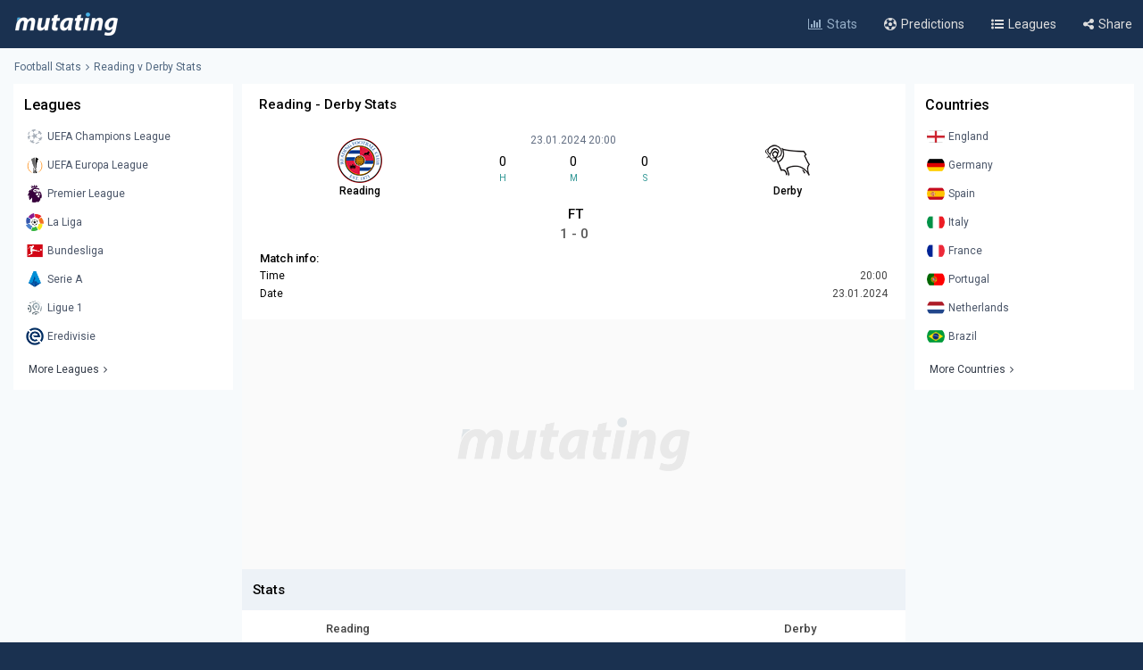

--- FILE ---
content_type: text/html; charset=utf-8
request_url: https://www.google.com/recaptcha/api2/aframe
body_size: 265
content:
<!DOCTYPE HTML><html><head><meta http-equiv="content-type" content="text/html; charset=UTF-8"></head><body><script nonce="PFk8bRuw2o8NQs5sYtgR8w">/** Anti-fraud and anti-abuse applications only. See google.com/recaptcha */ try{var clients={'sodar':'https://pagead2.googlesyndication.com/pagead/sodar?'};window.addEventListener("message",function(a){try{if(a.source===window.parent){var b=JSON.parse(a.data);var c=clients[b['id']];if(c){var d=document.createElement('img');d.src=c+b['params']+'&rc='+(localStorage.getItem("rc::a")?sessionStorage.getItem("rc::b"):"");window.document.body.appendChild(d);sessionStorage.setItem("rc::e",parseInt(sessionStorage.getItem("rc::e")||0)+1);localStorage.setItem("rc::h",'1768729340721');}}}catch(b){}});window.parent.postMessage("_grecaptcha_ready", "*");}catch(b){}</script></body></html>